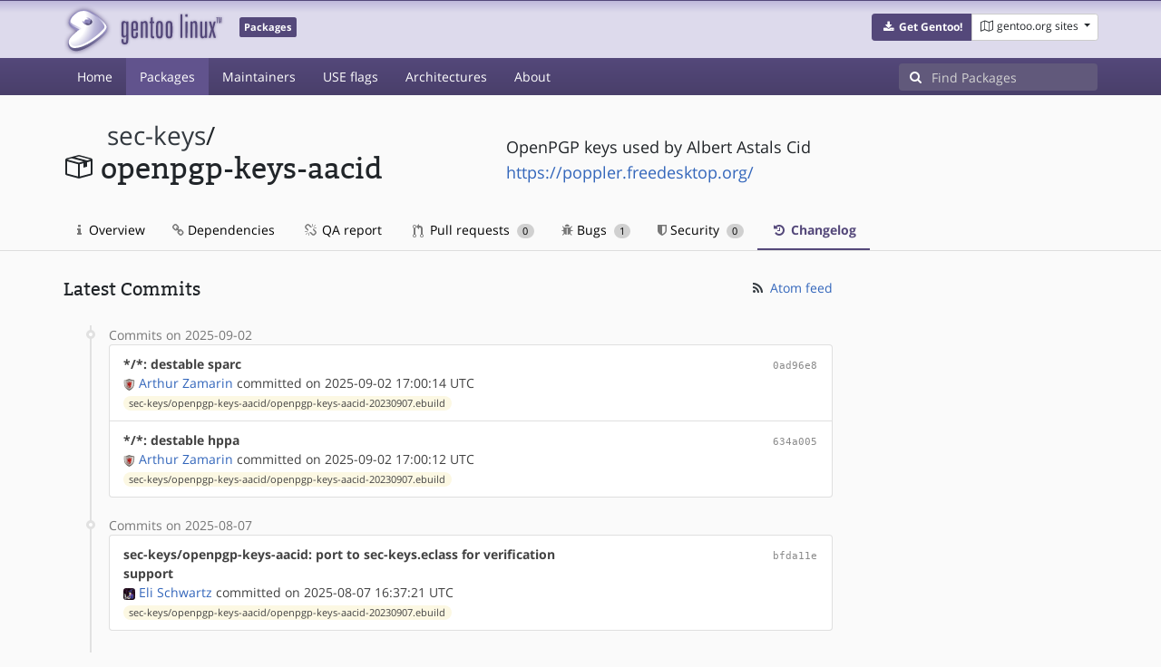

--- FILE ---
content_type: text/html; charset=utf-8
request_url: https://packages.gentoo.org/packages/sec-keys/openpgp-keys-aacid/changelog
body_size: 5314
content:
<!doctype html><html lang="en"><head><title>sec-keys/openpgp-keys-aacid – Gentoo Packages</title><meta charset="utf-8"><meta name="viewport" content="width=device-width, initial-scale=1.0"><meta name="theme-color" content="#54487a"><meta name="description" content="Gentoo Packages Database"><script src="/assets/application.js"></script><link rel="icon" href="https://packages.gentoo.org/favicon.ico" type="image/x-icon"><link rel="stylesheet" href="/assets/stylesheets.css"></head><body><header><div class="site-title"><div class="container"><div class="row justify-content-between"><div class="logo"><a href="/" title="Back to the homepage" class="site-logo"><img src="https://assets.gentoo.org/tyrian/site-logo.png" alt="Gentoo" srcset="https://assets.gentoo.org/tyrian/site-logo.svg"></a> <span class="site-label">Packages</span></div><div class="site-title-buttons"><div class="btn-group btn-group-sm"><a href="https://get.gentoo.org/" role="button" class="btn get-gentoo"><span class="fa fa-fw fa-download"></span> <strong>Get Gentoo!</strong></a><div class="btn-group btn-group-sm"><a class="btn gentoo-org-sites dropdown-toggle" data-toggle="dropdown" data-target="#" href="#"><span class="fa fa-fw fa-map-o"></span> <span class="d-none d-sm-inline">gentoo.org sites</span> <span class="caret"></span></a><div class="dropdown-menu dropdown-menu-right"><a class="dropdown-item" href="https://www.gentoo.org/" title="Main Gentoo website"><span class="fa fa-home fa-fw"></span> gentoo.org</a> <a class="dropdown-item" href="https://wiki.gentoo.org/" title="Find and contribute documentation"><span class="fa fa-file-text-o fa-fw"></span> Wiki</a> <a class="dropdown-item" href="https://bugs.gentoo.org/" title="Report issues and find common issues"><span class="fa fa-bug fa-fw"></span> Bugs</a> <a class="dropdown-item" href="https://forums.gentoo.org/" title="Discuss with the community"><span class="fa fa-comments-o fa-fw"></span> Forums</a> <a class="dropdown-item" href="https://packages.gentoo.org/" title="Find software for your Gentoo"><span class="fa fa-hdd-o fa-fw"></span> Packages</a><div class="dropdown-divider"></div><a class="dropdown-item" href="https://planet.gentoo.org/" title="Find out what's going on in the developer community"><span class="fa fa-rss fa-fw"></span> Planet</a> <a class="dropdown-item" href="https://archives.gentoo.org/" title="Read up on past discussions"><span class="fa fa-archive fa-fw"></span> Archives</a> <a class="dropdown-item" href="https://sources.gentoo.org/" title="Browse our source code"><span class="fa fa-code fa-fw"></span> Sources</a><div class="dropdown-divider"></div><a class="dropdown-item" href="https://infra-status.gentoo.org/" title="Get updates on the services provided by Gentoo"><span class="fa fa-server fa-fw"></span> Infra Status</a></div></div></div></div></div></div></div><nav class="tyrian-navbar navbar navbar-dark navbar-expand-lg bg-primary" role="navigation"><div class="container"><div class="navbar-header"><button class="navbar-toggler" type="button" data-toggle="collapse" data-target="#navbar-main-collapse" aria-controls="navbar-main-collapse" aria-expanded="false" aria-label="Toggle navigation"><span class="navbar-toggler-icon"></span></button></div><div class="collapse navbar-collapse navbar-main-collapse" id="navbar-main-collapse"><ul class="navbar-nav mr-auto"><li class="nav-item"><a class="nav-link" href="/">Home</a></li><li class="nav-item active"><a class="nav-link" href="/categories">Packages</a></li><li class="nav-item"><a class="nav-link" href="/maintainers">Maintainers</a></li><li class="nav-item"><a class="nav-link" href="/useflags">USE flags</a></li><li class="nav-item"><a class="nav-link" href="/arches">Architectures</a></li><li class="nav-item"><a class="nav-link" href="/about">About</a></li></ul><form class="form-inline inlinesearch" role="search" action="/packages/search" method="get"><div class="input-group"><div class="input-group-prepend"><span class="input-group-text" id="basic-addon1"><i class="fa fa-search" aria-hidden="true"></i></span></div><input class="form-control" name="q" type="text" placeholder="Find Packages" aria-label="Find Packages"></div></form></div></div></nav></header><div class="kk-header-container"><div class="container"><div class="row"><div class="col-12"><div class="row mt-3"><div class="col-md-5"><h1 class="stick-top kk-package-title" id="package-title" data-atom="sec-keys/openpgp-keys-aacid" data-category="sec-keys" data-name="openpgp-keys-aacid"><small class="kk-package-cat"><a href="/categories/sec-keys" class="text-dark">sec-keys</a>/</small><div><svg height="32" class="octicon octicon-package right left kk-package-icon" aria-label="Package icon" viewBox="0 0 16 16" version="1.1" width="32" role="img"><path fill-rule="evenodd" d="M1 4.27v7.47c0 .45.3.84.75.97l6.5 1.73c.16.05.34.05.5 0l6.5-1.73c.45-.13.75-.52.75-.97V4.27c0-.45-.3-.84-.75-.97l-6.5-1.74a1.4 1.4 0 0 0-.5 0L1.75 3.3c-.45.13-.75.52-.75.97zm7 9.09l-6-1.59V5l6 1.61v6.75zM2 4l2.5-.67L11 5.06l-2.5.67L2 4zm13 7.77l-6 1.59V6.61l2-.55V8.5l2-.53V5.53L15 5v6.77zm-2-7.24L6.5 2.8l2-.53L15 4l-2 .53z"></path></svg><div class="kk-package-name">openpgp-keys-aacid</div></div></h1></div><div class="col-md-7"><p class="lead kk-package-maindesc">OpenPGP keys used by Albert Astals Cid</p><p class="kk-package-homepage"><a href="https://poppler.freedesktop.org/">https://poppler.freedesktop.org/</a></p></div><div class="col-md-12 pt-4 mt-1"><nav class="nav kk-package-nav"><a class="nav-link" href="/packages/sec-keys/openpgp-keys-aacid"><i class="fa fa-info mr-1" aria-hidden="true"></i> Overview </a><a class="nav-link" href="/packages/sec-keys/openpgp-keys-aacid/dependencies"><i class="fa fa-link" aria-hidden="true"></i> Dependencies </a><a class="nav-link" href="/packages/sec-keys/openpgp-keys-aacid/qa-report"><i class="fa fa-fw fa-chain-broken" aria-hidden="true"></i> QA report </a><a class="nav-link" href="/packages/sec-keys/openpgp-keys-aacid/pull-requests"><i class="octicon octicon-git-pull-request opticon-resource-icon ml-1" aria-hidden="true"></i> Pull requests <span class="ml-1 badge badge-pill kk-misc-badge">0</span></a><a class="nav-link" href="/packages/sec-keys/openpgp-keys-aacid/bugs"><i class="fa fa-bug" aria-hidden="true"></i> Bugs <span class="ml-1 badge badge-pill kk-misc-badge">1</span></a><a class="nav-link" href="/packages/sec-keys/openpgp-keys-aacid/security"><i class="fa fa-shield" aria-hidden="true"></i> Security <span class="ml-1 badge badge-pill kk-misc-badge">0</span></a><a class="nav-link active" href="/packages/sec-keys/openpgp-keys-aacid/changelog"><i class="fa fa-fw fa-history" aria-hidden="true"></i> Changelog </a></nav></div></div></div></div></div></div><div class="tab-content" id="myTabContent"><div class="container mb-5 tab-pane fade show active" id="overview" role="tabpanel" aria-labelledby="overview-tab"><div class="row"><div class="col-md-9"><span class="d-flex justify-content-between"><h3>Latest Commits</h3><span><a href="https://gitweb.gentoo.org/repo/gentoo.git/atom/sec-keys/openpgp-keys-aacid?h=master" target="_blank"><span class="fa fa-fw fa-rss text-dark"></span> Atom feed</a></span></span><style>
					.kk-added-file-badge {
						background-color: #dff0d8;
						font-weight: normal;
					}
					.kk-added-file-badge > a {
						color: #424242!important;
					}
					.kk-modified-file-badge {
						background-color: #fcf8e3;
						font-weight: normal;
					}
					.kk-modified-file-badge > a {
						color: #424242!important;
					}
					.kk-deleted-file-badge {
						background-color: #f2dede;
						font-weight: normal;
					}
					.kk-deleted-file-badge > a {
						color: #424242!important;
					}
				</style> <ul class="timeline"><li><span class="text-muted">Commits on 2025-09-02</span><ul class="list-group"> <li class="list-group-item"><div class="row"><div class="col-md-8"><a href="https://gitweb.gentoo.org/repo/gentoo.git/commit/?id=0ad96e879b651cc7e8214159d5841d6b633bef8a"><b style="color:#424242!important;">*/*: destable sparc</b></a></div><div class="col-md-4 text-right text-muted"><a title="0ad96e879b651cc7e8214159d5841d6b633bef8a" class="kk-commit" href="https://gitweb.gentoo.org/repo/gentoo.git/commit/?id=0ad96e879b651cc7e8214159d5841d6b633bef8a">0ad96e8</a></div><div class="col-md-12" style="color:#424242!important;"><img class="rounded-sm inline" src="https://www.gravatar.com/avatar/7c3755d199857c933a5213fe17c3e9db?s=13&amp;amp;d=retro"> <a href="mailto:arthurzam@gentoo.org">Arthur Zamarin</a> committed on 2025-09-02 17:00:14 UTC</div><div class="col-md-12"><span class="badge badge-pill badge-light kk-modified-file-badge"><a class="text-muted" href="https://gitweb.gentoo.org/repo/gentoo.git/diff/sec-keys/openpgp-keys-aacid/openpgp-keys-aacid-20230907.ebuild?id=0ad96e879b651cc7e8214159d5841d6b633bef8a">sec-keys/openpgp-keys-aacid/openpgp-keys-aacid-20230907.ebuild</a></span></div></div></li> <li class="list-group-item"><div class="row"><div class="col-md-8"><a href="https://gitweb.gentoo.org/repo/gentoo.git/commit/?id=634a005686006d01415107ef3968d1a81809a95f"><b style="color:#424242!important;">*/*: destable hppa</b></a></div><div class="col-md-4 text-right text-muted"><a title="634a005686006d01415107ef3968d1a81809a95f" class="kk-commit" href="https://gitweb.gentoo.org/repo/gentoo.git/commit/?id=634a005686006d01415107ef3968d1a81809a95f">634a005</a></div><div class="col-md-12" style="color:#424242!important;"><img class="rounded-sm inline" src="https://www.gravatar.com/avatar/7c3755d199857c933a5213fe17c3e9db?s=13&amp;amp;d=retro"> <a href="mailto:arthurzam@gentoo.org">Arthur Zamarin</a> committed on 2025-09-02 17:00:12 UTC</div><div class="col-md-12"><span class="badge badge-pill badge-light kk-modified-file-badge"><a class="text-muted" href="https://gitweb.gentoo.org/repo/gentoo.git/diff/sec-keys/openpgp-keys-aacid/openpgp-keys-aacid-20230907.ebuild?id=634a005686006d01415107ef3968d1a81809a95f">sec-keys/openpgp-keys-aacid/openpgp-keys-aacid-20230907.ebuild</a></span></div></div></li></ul></li><li> <span class="text-muted">Commits on 2025-08-07</span><ul class="list-group"> <li class="list-group-item"><div class="row"><div class="col-md-8"><a href="https://gitweb.gentoo.org/repo/gentoo.git/commit/?id=bfda11ef55d63c374e210768e788ea4af55b927e"><b style="color:#424242!important;">sec-keys/openpgp-keys-aacid: port to sec-keys.eclass for verification support</b></a></div><div class="col-md-4 text-right text-muted"><a title="bfda11ef55d63c374e210768e788ea4af55b927e" class="kk-commit" href="https://gitweb.gentoo.org/repo/gentoo.git/commit/?id=bfda11ef55d63c374e210768e788ea4af55b927e">bfda11e</a></div><div class="col-md-12" style="color:#424242!important;"><img class="rounded-sm inline" src="https://www.gravatar.com/avatar/9145bef059f1ed3430994a9218bc0b2c?s=13&amp;amp;d=retro"> <a href="mailto:eschwartz@gentoo.org">Eli Schwartz</a> committed on 2025-08-07 16:37:21 UTC</div><div class="col-md-12"><span class="badge badge-pill badge-light kk-modified-file-badge"><a class="text-muted" href="https://gitweb.gentoo.org/repo/gentoo.git/diff/sec-keys/openpgp-keys-aacid/openpgp-keys-aacid-20230907.ebuild?id=bfda11ef55d63c374e210768e788ea4af55b927e">sec-keys/openpgp-keys-aacid/openpgp-keys-aacid-20230907.ebuild</a></span></div></div></li></ul></li><li> <span class="text-muted">Commits on 2025-07-03</span><ul class="list-group"> <li class="list-group-item"><div class="row"><div class="col-md-8"><a href="https://gitweb.gentoo.org/repo/gentoo.git/commit/?id=40249c9359dc293c57a2866fc7206879ab662bdf"><b style="color:#424242!important;">sec-keys/openpgp-keys-aacid: drop myself as a maintainer</b></a></div><div class="col-md-4 text-right text-muted"><a title="40249c9359dc293c57a2866fc7206879ab662bdf" class="kk-commit" href="https://gitweb.gentoo.org/repo/gentoo.git/commit/?id=40249c9359dc293c57a2866fc7206879ab662bdf">40249c9</a></div><div class="col-md-12" style="color:#424242!important;"><img class="rounded-sm inline" src="https://www.gravatar.com/avatar/e9d532f58bedb39d6f326b8ff8e0f3d6?s=13&amp;amp;d=retro"> <a href="mailto:reavertm@gentoo.org">Maciej Mrozowski</a> committed on 2025-07-03 22:49:56 UTC</div><div class="col-md-12"><span class="badge badge-pill badge-light kk-modified-file-badge"><a class="text-muted" href="https://gitweb.gentoo.org/repo/gentoo.git/diff/sec-keys/openpgp-keys-aacid/metadata.xml?id=40249c9359dc293c57a2866fc7206879ab662bdf">sec-keys/openpgp-keys-aacid/metadata.xml</a></span></div></div></li></ul></li><li> <span class="text-muted">Commits on 2024-09-12</span><ul class="list-group"> <li class="list-group-item"><div class="row"><div class="col-md-8"><a href="https://gitweb.gentoo.org/repo/gentoo.git/commit/?id=0e727a3a16bc2abfd39386f10821d3e5ce89c45a"><b style="color:#424242!important;">*/*: unkeyword ~ia64</b></a></div><div class="col-md-4 text-right text-muted"><a title="0e727a3a16bc2abfd39386f10821d3e5ce89c45a" class="kk-commit" href="https://gitweb.gentoo.org/repo/gentoo.git/commit/?id=0e727a3a16bc2abfd39386f10821d3e5ce89c45a">0e727a3</a></div><div class="col-md-12" style="color:#424242!important;"><img class="rounded-sm inline" src="https://www.gravatar.com/avatar/7c3755d199857c933a5213fe17c3e9db?s=13&amp;amp;d=retro"> <a href="mailto:arthurzam@gentoo.org">Arthur Zamarin</a> committed on 2024-09-12 18:37:40 UTC</div><div class="col-md-12"><span class="badge badge-pill badge-light kk-modified-file-badge"><a class="text-muted" href="https://gitweb.gentoo.org/repo/gentoo.git/diff/sec-keys/openpgp-keys-aacid/openpgp-keys-aacid-20230907.ebuild?id=0e727a3a16bc2abfd39386f10821d3e5ce89c45a">sec-keys/openpgp-keys-aacid/openpgp-keys-aacid-20230907.ebuild</a></span></div></div></li></ul></li><li> <span class="text-muted">Commits on 2023-11-06</span><ul class="list-group"> <li class="list-group-item"><div class="row"><div class="col-md-8"><a href="https://gitweb.gentoo.org/repo/gentoo.git/commit/?id=a1bb768256b7f6b4e8377672b3cc05c120bf7427"><b style="color:#424242!important;">sec-keys/openpgp-keys-aacid: drop 20220603, 20230313</b></a></div><div class="col-md-4 text-right text-muted"><a title="a1bb768256b7f6b4e8377672b3cc05c120bf7427" class="kk-commit" href="https://gitweb.gentoo.org/repo/gentoo.git/commit/?id=a1bb768256b7f6b4e8377672b3cc05c120bf7427">a1bb768</a></div><div class="col-md-12" style="color:#424242!important;"><img class="rounded-sm inline" src="https://www.gravatar.com/avatar/14613e7fdf5b7bdc0425cd471de146f4?s=13&amp;amp;d=retro"> <a href="mailto:asturm@gentoo.org">Andreas Sturmlechner</a> committed on 2023-11-06 18:13:02 UTC</div><div class="col-md-12"><span class="badge badge-pill badge-light kk-modified-file-badge"><a class="text-muted" href="https://gitweb.gentoo.org/repo/gentoo.git/diff/sec-keys/openpgp-keys-aacid/Manifest?id=a1bb768256b7f6b4e8377672b3cc05c120bf7427">sec-keys/openpgp-keys-aacid/Manifest</a></span><span class="badge badge-pill badge-light kk-deleted-file-badge"><a class="text-muted" href="https://gitweb.gentoo.org/repo/gentoo.git/diff/sec-keys/openpgp-keys-aacid/openpgp-keys-aacid-20220603.ebuild?id=a1bb768256b7f6b4e8377672b3cc05c120bf7427">sec-keys/openpgp-keys-aacid/openpgp-keys-aacid-20220603.ebuild</a></span><span class="badge badge-pill badge-light kk-deleted-file-badge"><a class="text-muted" href="https://gitweb.gentoo.org/repo/gentoo.git/diff/sec-keys/openpgp-keys-aacid/openpgp-keys-aacid-20230313.ebuild?id=a1bb768256b7f6b4e8377672b3cc05c120bf7427">sec-keys/openpgp-keys-aacid/openpgp-keys-aacid-20230313.ebuild</a></span></div></div></li></ul></li><li> <span class="text-muted">Commits on 2023-11-05</span><ul class="list-group"> <li class="list-group-item"><div class="row"><div class="col-md-8"><a href="https://gitweb.gentoo.org/repo/gentoo.git/commit/?id=40ab0a54a7eec93a40753624ed0d3a2766944325"><b style="color:#424242!important;">sec-keys/openpgp-keys-aacid: Stabilize 20230907 x86, #913891</b></a></div><div class="col-md-4 text-right text-muted"><a title="40ab0a54a7eec93a40753624ed0d3a2766944325" class="kk-commit" href="https://gitweb.gentoo.org/repo/gentoo.git/commit/?id=40ab0a54a7eec93a40753624ed0d3a2766944325">40ab0a5</a></div><div class="col-md-12" style="color:#424242!important;"><img class="rounded-sm inline" src="https://www.gravatar.com/avatar/7c3755d199857c933a5213fe17c3e9db?s=13&amp;amp;d=retro"> <a href="mailto:arthurzam@gentoo.org">Arthur Zamarin</a> committed on 2023-11-05 19:14:19 UTC</div><div class="col-md-12"><span class="badge badge-pill badge-light kk-modified-file-badge"><a class="text-muted" href="https://gitweb.gentoo.org/repo/gentoo.git/diff/sec-keys/openpgp-keys-aacid/openpgp-keys-aacid-20230907.ebuild?id=40ab0a54a7eec93a40753624ed0d3a2766944325">sec-keys/openpgp-keys-aacid/openpgp-keys-aacid-20230907.ebuild</a></span></div></div></li> <li class="list-group-item"><div class="row"><div class="col-md-8"><a href="https://gitweb.gentoo.org/repo/gentoo.git/commit/?id=1fc133a2fa7b77b4444c0bfba250b9517afcacfa"><b style="color:#424242!important;">sec-keys/openpgp-keys-aacid: Stabilize 20230907 arm, #913891</b></a></div><div class="col-md-4 text-right text-muted"><a title="1fc133a2fa7b77b4444c0bfba250b9517afcacfa" class="kk-commit" href="https://gitweb.gentoo.org/repo/gentoo.git/commit/?id=1fc133a2fa7b77b4444c0bfba250b9517afcacfa">1fc133a</a></div><div class="col-md-12" style="color:#424242!important;"><img class="rounded-sm inline" src="https://www.gravatar.com/avatar/7c3755d199857c933a5213fe17c3e9db?s=13&amp;amp;d=retro"> <a href="mailto:arthurzam@gentoo.org">Arthur Zamarin</a> committed on 2023-11-05 19:14:14 UTC</div><div class="col-md-12"><span class="badge badge-pill badge-light kk-modified-file-badge"><a class="text-muted" href="https://gitweb.gentoo.org/repo/gentoo.git/diff/sec-keys/openpgp-keys-aacid/openpgp-keys-aacid-20230907.ebuild?id=1fc133a2fa7b77b4444c0bfba250b9517afcacfa">sec-keys/openpgp-keys-aacid/openpgp-keys-aacid-20230907.ebuild</a></span></div></div></li> <li class="list-group-item"><div class="row"><div class="col-md-8"><a href="https://gitweb.gentoo.org/repo/gentoo.git/commit/?id=93ccbe8d0758f8b3b3526d502de88d57e2a54a6e"><b style="color:#424242!important;">sec-keys/openpgp-keys-aacid: Stabilize 20230907 sparc, #913891</b></a></div><div class="col-md-4 text-right text-muted"><a title="93ccbe8d0758f8b3b3526d502de88d57e2a54a6e" class="kk-commit" href="https://gitweb.gentoo.org/repo/gentoo.git/commit/?id=93ccbe8d0758f8b3b3526d502de88d57e2a54a6e">93ccbe8</a></div><div class="col-md-12" style="color:#424242!important;"><img class="rounded-sm inline" src="https://www.gravatar.com/avatar/7c3755d199857c933a5213fe17c3e9db?s=13&amp;amp;d=retro"> <a href="mailto:arthurzam@gentoo.org">Arthur Zamarin</a> committed on 2023-11-05 19:10:46 UTC</div><div class="col-md-12"><span class="badge badge-pill badge-light kk-modified-file-badge"><a class="text-muted" href="https://gitweb.gentoo.org/repo/gentoo.git/diff/sec-keys/openpgp-keys-aacid/openpgp-keys-aacid-20230907.ebuild?id=93ccbe8d0758f8b3b3526d502de88d57e2a54a6e">sec-keys/openpgp-keys-aacid/openpgp-keys-aacid-20230907.ebuild</a></span></div></div></li> <li class="list-group-item"><div class="row"><div class="col-md-8"><a href="https://gitweb.gentoo.org/repo/gentoo.git/commit/?id=074ce4bc4dc4e5cb8dd6702a3b532048db2d72b8"><b style="color:#424242!important;">sec-keys/openpgp-keys-aacid: Stabilize 20230907 ppc64, #913891</b></a></div><div class="col-md-4 text-right text-muted"><a title="074ce4bc4dc4e5cb8dd6702a3b532048db2d72b8" class="kk-commit" href="https://gitweb.gentoo.org/repo/gentoo.git/commit/?id=074ce4bc4dc4e5cb8dd6702a3b532048db2d72b8">074ce4b</a></div><div class="col-md-12" style="color:#424242!important;"><img class="rounded-sm inline" src="https://www.gravatar.com/avatar/7c3755d199857c933a5213fe17c3e9db?s=13&amp;amp;d=retro"> <a href="mailto:arthurzam@gentoo.org">Arthur Zamarin</a> committed on 2023-11-05 19:10:42 UTC</div><div class="col-md-12"><span class="badge badge-pill badge-light kk-modified-file-badge"><a class="text-muted" href="https://gitweb.gentoo.org/repo/gentoo.git/diff/sec-keys/openpgp-keys-aacid/openpgp-keys-aacid-20230907.ebuild?id=074ce4bc4dc4e5cb8dd6702a3b532048db2d72b8">sec-keys/openpgp-keys-aacid/openpgp-keys-aacid-20230907.ebuild</a></span></div></div></li></ul></li><li> <span class="text-muted">Commits on 2023-10-24</span><ul class="list-group"> <li class="list-group-item"><div class="row"><div class="col-md-8"><a href="https://gitweb.gentoo.org/repo/gentoo.git/commit/?id=32382a943e814c00af69af0ccb34294635b422de"><b style="color:#424242!important;">sec-keys/openpgp-keys-aacid: Stabilize 20230907 arm64, #913891</b></a></div><div class="col-md-4 text-right text-muted"><a title="32382a943e814c00af69af0ccb34294635b422de" class="kk-commit" href="https://gitweb.gentoo.org/repo/gentoo.git/commit/?id=32382a943e814c00af69af0ccb34294635b422de">32382a9</a></div><div class="col-md-12" style="color:#424242!important;"><img class="rounded-sm inline" src="https://www.gravatar.com/avatar/7c3755d199857c933a5213fe17c3e9db?s=13&amp;amp;d=retro"> <a href="mailto:arthurzam@gentoo.org">Arthur Zamarin</a> committed on 2023-10-24 19:35:47 UTC</div><div class="col-md-12"><span class="badge badge-pill badge-light kk-modified-file-badge"><a class="text-muted" href="https://gitweb.gentoo.org/repo/gentoo.git/diff/sec-keys/openpgp-keys-aacid/openpgp-keys-aacid-20230907.ebuild?id=32382a943e814c00af69af0ccb34294635b422de">sec-keys/openpgp-keys-aacid/openpgp-keys-aacid-20230907.ebuild</a></span></div></div></li> <li class="list-group-item"><div class="row"><div class="col-md-8"><a href="https://gitweb.gentoo.org/repo/gentoo.git/commit/?id=c71fdb72eaf583341351c73283955eef73fa2761"><b style="color:#424242!important;">sec-keys/openpgp-keys-aacid: Stabilize 20230907 amd64, #913891</b></a></div><div class="col-md-4 text-right text-muted"><a title="c71fdb72eaf583341351c73283955eef73fa2761" class="kk-commit" href="https://gitweb.gentoo.org/repo/gentoo.git/commit/?id=c71fdb72eaf583341351c73283955eef73fa2761">c71fdb7</a></div><div class="col-md-12" style="color:#424242!important;"><img class="rounded-sm inline" src="https://www.gravatar.com/avatar/7c3755d199857c933a5213fe17c3e9db?s=13&amp;amp;d=retro"> <a href="mailto:arthurzam@gentoo.org">Arthur Zamarin</a> committed on 2023-10-24 19:35:41 UTC</div><div class="col-md-12"><span class="badge badge-pill badge-light kk-modified-file-badge"><a class="text-muted" href="https://gitweb.gentoo.org/repo/gentoo.git/diff/sec-keys/openpgp-keys-aacid/openpgp-keys-aacid-20230907.ebuild?id=c71fdb72eaf583341351c73283955eef73fa2761">sec-keys/openpgp-keys-aacid/openpgp-keys-aacid-20230907.ebuild</a></span></div></div></li></ul></li><li> <span class="text-muted">Commits on 2023-10-08</span><ul class="list-group"> <li class="list-group-item"><div class="row"><div class="col-md-8"><a href="https://gitweb.gentoo.org/repo/gentoo.git/commit/?id=5964f8c6d4e41ead1658d2af29631e2a7863cd8c"><b style="color:#424242!important;">sec-keys/openpgp-keys-aacid: Stabilize 20230907 ppc, #913891</b></a></div><div class="col-md-4 text-right text-muted"><a title="5964f8c6d4e41ead1658d2af29631e2a7863cd8c" class="kk-commit" href="https://gitweb.gentoo.org/repo/gentoo.git/commit/?id=5964f8c6d4e41ead1658d2af29631e2a7863cd8c">5964f8c</a></div><div class="col-md-12" style="color:#424242!important;"><img class="rounded-sm inline" src="https://www.gravatar.com/avatar/7c3755d199857c933a5213fe17c3e9db?s=13&amp;amp;d=retro"> <a href="mailto:arthurzam@gentoo.org">Arthur Zamarin</a> committed on 2023-10-08 15:29:08 UTC</div><div class="col-md-12"><span class="badge badge-pill badge-light kk-modified-file-badge"><a class="text-muted" href="https://gitweb.gentoo.org/repo/gentoo.git/diff/sec-keys/openpgp-keys-aacid/openpgp-keys-aacid-20230907.ebuild?id=5964f8c6d4e41ead1658d2af29631e2a7863cd8c">sec-keys/openpgp-keys-aacid/openpgp-keys-aacid-20230907.ebuild</a></span></div></div></li></ul></li><li> <span class="text-muted">Commits on 2023-10-07</span><ul class="list-group"> <li class="list-group-item"><div class="row"><div class="col-md-8"><a href="https://gitweb.gentoo.org/repo/gentoo.git/commit/?id=e4b35971b6dd0d22df959ee1cef34babe250cafc"><b style="color:#424242!important;">sec-keys/openpgp-keys-aacid: Stabilize 20230907 hppa, #913891</b></a></div><div class="col-md-4 text-right text-muted"><a title="e4b35971b6dd0d22df959ee1cef34babe250cafc" class="kk-commit" href="https://gitweb.gentoo.org/repo/gentoo.git/commit/?id=e4b35971b6dd0d22df959ee1cef34babe250cafc">e4b3597</a></div><div class="col-md-12" style="color:#424242!important;"><img class="rounded-sm inline" src="https://www.gravatar.com/avatar/786f3a957bcc3a8d19160e824fc64b8e?s=13&amp;amp;d=retro"> <a href="mailto:sam@gentoo.org">Sam James</a> committed on 2023-10-07 23:27:11 UTC</div><div class="col-md-12"><span class="badge badge-pill badge-light kk-modified-file-badge"><a class="text-muted" href="https://gitweb.gentoo.org/repo/gentoo.git/diff/sec-keys/openpgp-keys-aacid/openpgp-keys-aacid-20230907.ebuild?id=e4b35971b6dd0d22df959ee1cef34babe250cafc">sec-keys/openpgp-keys-aacid/openpgp-keys-aacid-20230907.ebuild</a></span></div></div></li></ul></li><li> <span class="text-muted">Commits on 2023-09-07</span><ul class="list-group"> <li class="list-group-item"><div class="row"><div class="col-md-8"><a href="https://gitweb.gentoo.org/repo/gentoo.git/commit/?id=6a2ada290caa7d8078f9bd919d099055ab615d6c"><b style="color:#424242!important;">sec-keys/openpgp-keys-aacid: add 20230907</b></a></div><div class="col-md-4 text-right text-muted"><a title="6a2ada290caa7d8078f9bd919d099055ab615d6c" class="kk-commit" href="https://gitweb.gentoo.org/repo/gentoo.git/commit/?id=6a2ada290caa7d8078f9bd919d099055ab615d6c">6a2ada2</a></div><div class="col-md-12" style="color:#424242!important;"><img class="rounded-sm inline" src="https://www.gravatar.com/avatar/786f3a957bcc3a8d19160e824fc64b8e?s=13&amp;amp;d=retro"> <a href="mailto:sam@gentoo.org">Sam James</a> committed on 2023-09-07 22:17:21 UTC</div><div class="col-md-12"><span class="badge badge-pill badge-light kk-added-file-badge"><a class="text-muted" href="https://gitweb.gentoo.org/repo/gentoo.git/diff/sec-keys/openpgp-keys-aacid/openpgp-keys-aacid-20230907.ebuild?id=6a2ada290caa7d8078f9bd919d099055ab615d6c">sec-keys/openpgp-keys-aacid/openpgp-keys-aacid-20230907.ebuild</a></span><span class="badge badge-pill badge-light kk-modified-file-badge"><a class="text-muted" href="https://gitweb.gentoo.org/repo/gentoo.git/diff/sec-keys/openpgp-keys-aacid/Manifest?id=6a2ada290caa7d8078f9bd919d099055ab615d6c">sec-keys/openpgp-keys-aacid/Manifest</a></span></div></div></li></ul></li><li> <span class="text-muted">Commits on 2023-03-13</span><ul class="list-group"> <li class="list-group-item"><div class="row"><div class="col-md-8"><a href="https://gitweb.gentoo.org/repo/gentoo.git/commit/?id=bfb206d4ffdb99d8ada148f29dc1455d840a08dd"><b style="color:#424242!important;">sec-keys/openpgp-keys-aacid: add 20230313</b></a></div><div class="col-md-4 text-right text-muted"><a title="bfb206d4ffdb99d8ada148f29dc1455d840a08dd" class="kk-commit" href="https://gitweb.gentoo.org/repo/gentoo.git/commit/?id=bfb206d4ffdb99d8ada148f29dc1455d840a08dd">bfb206d</a></div><div class="col-md-12" style="color:#424242!important;"><img class="rounded-sm inline" src="https://www.gravatar.com/avatar/786f3a957bcc3a8d19160e824fc64b8e?s=13&amp;amp;d=retro"> <a href="mailto:sam@gentoo.org">Sam James</a> committed on 2023-03-13 20:46:01 UTC</div><div class="col-md-12"><span class="badge badge-pill badge-light kk-added-file-badge"><a class="text-muted" href="https://gitweb.gentoo.org/repo/gentoo.git/diff/sec-keys/openpgp-keys-aacid/openpgp-keys-aacid-20230313.ebuild?id=bfb206d4ffdb99d8ada148f29dc1455d840a08dd">sec-keys/openpgp-keys-aacid/openpgp-keys-aacid-20230313.ebuild</a></span><span class="badge badge-pill badge-light kk-modified-file-badge"><a class="text-muted" href="https://gitweb.gentoo.org/repo/gentoo.git/diff/sec-keys/openpgp-keys-aacid/Manifest?id=bfb206d4ffdb99d8ada148f29dc1455d840a08dd">sec-keys/openpgp-keys-aacid/Manifest</a></span></div></div></li></ul></li><li> <span class="text-muted">Commits on 2022-08-06</span><ul class="list-group"> <li class="list-group-item"><div class="row"><div class="col-md-8"><a href="https://gitweb.gentoo.org/repo/gentoo.git/commit/?id=ebe1dadba434fbd947efca87bf56b84e07ec2b74"><b style="color:#424242!important;">sec-keys/openpgp-keys-aacid: Stabilize 20220603 hppa, #863818</b></a></div><div class="col-md-4 text-right text-muted"><a title="ebe1dadba434fbd947efca87bf56b84e07ec2b74" class="kk-commit" href="https://gitweb.gentoo.org/repo/gentoo.git/commit/?id=ebe1dadba434fbd947efca87bf56b84e07ec2b74">ebe1dad</a></div><div class="col-md-12" style="color:#424242!important;"><img class="rounded-sm inline" src="https://www.gravatar.com/avatar/7c3755d199857c933a5213fe17c3e9db?s=13&amp;amp;d=retro"> <a href="mailto:arthurzam@gentoo.org">Arthur Zamarin</a> committed on 2022-08-06 06:06:47 UTC</div><div class="col-md-12"><span class="badge badge-pill badge-light kk-modified-file-badge"><a class="text-muted" href="https://gitweb.gentoo.org/repo/gentoo.git/diff/sec-keys/openpgp-keys-aacid/openpgp-keys-aacid-20220603.ebuild?id=ebe1dadba434fbd947efca87bf56b84e07ec2b74">sec-keys/openpgp-keys-aacid/openpgp-keys-aacid-20220603.ebuild</a></span></div></div></li></ul></li><li> <span class="text-muted">Commits on 2022-08-05</span><ul class="list-group"> <li class="list-group-item"><div class="row"><div class="col-md-8"><a href="https://gitweb.gentoo.org/repo/gentoo.git/commit/?id=26053c14fe61552f08ff8b67766816b91f18e812"><b style="color:#424242!important;">sec-keys/openpgp-keys-aacid: Stabilize 20220603 arm64, #863818</b></a></div><div class="col-md-4 text-right text-muted"><a title="26053c14fe61552f08ff8b67766816b91f18e812" class="kk-commit" href="https://gitweb.gentoo.org/repo/gentoo.git/commit/?id=26053c14fe61552f08ff8b67766816b91f18e812">26053c1</a></div><div class="col-md-12" style="color:#424242!important;"><img class="rounded-sm inline" src="https://www.gravatar.com/avatar/7c3755d199857c933a5213fe17c3e9db?s=13&amp;amp;d=retro"> <a href="mailto:arthurzam@gentoo.org">Arthur Zamarin</a> committed on 2022-08-05 16:07:18 UTC</div><div class="col-md-12"><span class="badge badge-pill badge-light kk-modified-file-badge"><a class="text-muted" href="https://gitweb.gentoo.org/repo/gentoo.git/diff/sec-keys/openpgp-keys-aacid/openpgp-keys-aacid-20220603.ebuild?id=26053c14fe61552f08ff8b67766816b91f18e812">sec-keys/openpgp-keys-aacid/openpgp-keys-aacid-20220603.ebuild</a></span></div></div></li></ul></li><li> <span class="text-muted">Commits on 2022-07-30</span><ul class="list-group"> <li class="list-group-item"><div class="row"><div class="col-md-8"><a href="https://gitweb.gentoo.org/repo/gentoo.git/commit/?id=606e6cf8d0cbe4b15704a28638119766def0e010"><b style="color:#424242!important;">sec-keys/openpgp-keys-aacid: Stabilize 20220603 ppc, #856673</b></a></div><div class="col-md-4 text-right text-muted"><a title="606e6cf8d0cbe4b15704a28638119766def0e010" class="kk-commit" href="https://gitweb.gentoo.org/repo/gentoo.git/commit/?id=606e6cf8d0cbe4b15704a28638119766def0e010">606e6cf</a></div><div class="col-md-12" style="color:#424242!important;"><img class="rounded-sm inline" src="https://www.gravatar.com/avatar/786f3a957bcc3a8d19160e824fc64b8e?s=13&amp;amp;d=retro"> <a href="mailto:sam@gentoo.org">Sam James</a> committed on 2022-07-30 02:33:53 UTC</div><div class="col-md-12"><span class="badge badge-pill badge-light kk-modified-file-badge"><a class="text-muted" href="https://gitweb.gentoo.org/repo/gentoo.git/diff/sec-keys/openpgp-keys-aacid/openpgp-keys-aacid-20220603.ebuild?id=606e6cf8d0cbe4b15704a28638119766def0e010">sec-keys/openpgp-keys-aacid/openpgp-keys-aacid-20220603.ebuild</a></span></div></div></li></ul></li><li> <span class="text-muted">Commits on 2022-07-29</span><ul class="list-group"> <li class="list-group-item"><div class="row"><div class="col-md-8"><a href="https://gitweb.gentoo.org/repo/gentoo.git/commit/?id=aafd682aa56bd721e81ca3d7d1e36f7b730d2ccc"><b style="color:#424242!important;">sec-keys/openpgp-keys-aacid: Stabilize 20220603 sparc, #856673</b></a></div><div class="col-md-4 text-right text-muted"><a title="aafd682aa56bd721e81ca3d7d1e36f7b730d2ccc" class="kk-commit" href="https://gitweb.gentoo.org/repo/gentoo.git/commit/?id=aafd682aa56bd721e81ca3d7d1e36f7b730d2ccc">aafd682</a></div><div class="col-md-12" style="color:#424242!important;"><img class="rounded-sm inline" src="https://www.gravatar.com/avatar/7c3755d199857c933a5213fe17c3e9db?s=13&amp;amp;d=retro"> <a href="mailto:arthurzam@gentoo.org">Arthur Zamarin</a> committed on 2022-07-29 06:32:50 UTC</div><div class="col-md-12"><span class="badge badge-pill badge-light kk-modified-file-badge"><a class="text-muted" href="https://gitweb.gentoo.org/repo/gentoo.git/diff/sec-keys/openpgp-keys-aacid/openpgp-keys-aacid-20220603.ebuild?id=aafd682aa56bd721e81ca3d7d1e36f7b730d2ccc">sec-keys/openpgp-keys-aacid/openpgp-keys-aacid-20220603.ebuild</a></span></div></div></li></ul></li><li> <span class="text-muted">Commits on 2022-07-28</span><ul class="list-group"> <li class="list-group-item"><div class="row"><div class="col-md-8"><a href="https://gitweb.gentoo.org/repo/gentoo.git/commit/?id=ce9063675f7852074825445e7ec5a3b14b31f27c"><b style="color:#424242!important;">sec-keys/openpgp-keys-aacid: Stabilize 20220603 ppc64, #856673</b></a></div><div class="col-md-4 text-right text-muted"><a title="ce9063675f7852074825445e7ec5a3b14b31f27c" class="kk-commit" href="https://gitweb.gentoo.org/repo/gentoo.git/commit/?id=ce9063675f7852074825445e7ec5a3b14b31f27c">ce90636</a></div><div class="col-md-12" style="color:#424242!important;"><img class="rounded-sm inline" src="https://www.gravatar.com/avatar/786f3a957bcc3a8d19160e824fc64b8e?s=13&amp;amp;d=retro"> <a href="mailto:sam@gentoo.org">Sam James</a> committed on 2022-07-28 11:59:46 UTC</div><div class="col-md-12"><span class="badge badge-pill badge-light kk-modified-file-badge"><a class="text-muted" href="https://gitweb.gentoo.org/repo/gentoo.git/diff/sec-keys/openpgp-keys-aacid/openpgp-keys-aacid-20220603.ebuild?id=ce9063675f7852074825445e7ec5a3b14b31f27c">sec-keys/openpgp-keys-aacid/openpgp-keys-aacid-20220603.ebuild</a></span></div></div></li></ul></li><li> <span class="text-muted">Commits on 2022-07-27</span><ul class="list-group"> <li class="list-group-item"><div class="row"><div class="col-md-8"><a href="https://gitweb.gentoo.org/repo/gentoo.git/commit/?id=3aa68b6b09e885ad523a85814bb44e09d7257645"><b style="color:#424242!important;">sec-keys/openpgp-keys-aacid: x86 stable wrt bug #856673</b></a></div><div class="col-md-4 text-right text-muted"><a title="3aa68b6b09e885ad523a85814bb44e09d7257645" class="kk-commit" href="https://gitweb.gentoo.org/repo/gentoo.git/commit/?id=3aa68b6b09e885ad523a85814bb44e09d7257645">3aa68b6</a></div><div class="col-md-12" style="color:#424242!important;"><img class="rounded-sm inline" src="https://www.gravatar.com/avatar/ffd3ec5554c5bffa647e2bf8ae171e68?s=13&amp;amp;d=retro"> <a href="mailto:ago@gentoo.org">Agostino Sarubbo</a> committed on 2022-07-27 07:56:46 UTC</div><div class="col-md-12"><span class="badge badge-pill badge-light kk-modified-file-badge"><a class="text-muted" href="https://gitweb.gentoo.org/repo/gentoo.git/diff/sec-keys/openpgp-keys-aacid/openpgp-keys-aacid-20220603.ebuild?id=3aa68b6b09e885ad523a85814bb44e09d7257645">sec-keys/openpgp-keys-aacid/openpgp-keys-aacid-20220603.ebuild</a></span></div></div></li></ul></li><li> <span class="text-muted">Commits on 2022-07-26</span><ul class="list-group"> <li class="list-group-item"><div class="row"><div class="col-md-8"><a href="https://gitweb.gentoo.org/repo/gentoo.git/commit/?id=ee1b6f54047add662691eaa11eaf833341a95b94"><b style="color:#424242!important;">sec-keys/openpgp-keys-aacid: Stabilize 20220603 arm, #856673</b></a></div><div class="col-md-4 text-right text-muted"><a title="ee1b6f54047add662691eaa11eaf833341a95b94" class="kk-commit" href="https://gitweb.gentoo.org/repo/gentoo.git/commit/?id=ee1b6f54047add662691eaa11eaf833341a95b94">ee1b6f5</a></div><div class="col-md-12" style="color:#424242!important;"><img class="rounded-sm inline" src="https://www.gravatar.com/avatar/786f3a957bcc3a8d19160e824fc64b8e?s=13&amp;amp;d=retro"> <a href="mailto:sam@gentoo.org">Sam James</a> committed on 2022-07-26 04:42:31 UTC</div><div class="col-md-12"><span class="badge badge-pill badge-light kk-modified-file-badge"><a class="text-muted" href="https://gitweb.gentoo.org/repo/gentoo.git/diff/sec-keys/openpgp-keys-aacid/openpgp-keys-aacid-20220603.ebuild?id=ee1b6f54047add662691eaa11eaf833341a95b94">sec-keys/openpgp-keys-aacid/openpgp-keys-aacid-20220603.ebuild</a></span></div></div></li> <li class="list-group-item"><div class="row"><div class="col-md-8"><a href="https://gitweb.gentoo.org/repo/gentoo.git/commit/?id=baa667b065bd6414284713616eda11e1746d3fcd"><b style="color:#424242!important;">sec-keys/openpgp-keys-aacid: Stabilize 20220603 amd64, #856673</b></a></div><div class="col-md-4 text-right text-muted"><a title="baa667b065bd6414284713616eda11e1746d3fcd" class="kk-commit" href="https://gitweb.gentoo.org/repo/gentoo.git/commit/?id=baa667b065bd6414284713616eda11e1746d3fcd">baa667b</a></div><div class="col-md-12" style="color:#424242!important;"><img class="rounded-sm inline" src="https://www.gravatar.com/avatar/786f3a957bcc3a8d19160e824fc64b8e?s=13&amp;amp;d=retro"> <a href="mailto:sam@gentoo.org">Sam James</a> committed on 2022-07-26 04:42:08 UTC</div><div class="col-md-12"><span class="badge badge-pill badge-light kk-modified-file-badge"><a class="text-muted" href="https://gitweb.gentoo.org/repo/gentoo.git/diff/sec-keys/openpgp-keys-aacid/openpgp-keys-aacid-20220603.ebuild?id=baa667b065bd6414284713616eda11e1746d3fcd">sec-keys/openpgp-keys-aacid/openpgp-keys-aacid-20220603.ebuild</a></span></div></div></li> <li class="list-group-item"><div class="row"><div class="col-md-8"><a href="https://gitweb.gentoo.org/repo/gentoo.git/commit/?id=1227b09af134a3f59a83d0a50301e8593dcf57c1"><b style="color:#424242!important;">sec-keys/openpgp-keys-aacid: mark ALLARCHES</b></a></div><div class="col-md-4 text-right text-muted"><a title="1227b09af134a3f59a83d0a50301e8593dcf57c1" class="kk-commit" href="https://gitweb.gentoo.org/repo/gentoo.git/commit/?id=1227b09af134a3f59a83d0a50301e8593dcf57c1">1227b09</a></div><div class="col-md-12" style="color:#424242!important;"><img class="rounded-sm inline" src="https://www.gravatar.com/avatar/786f3a957bcc3a8d19160e824fc64b8e?s=13&amp;amp;d=retro"> <a href="mailto:sam@gentoo.org">Sam James</a> committed on 2022-07-26 02:04:00 UTC</div><div class="col-md-12"><span class="badge badge-pill badge-light kk-modified-file-badge"><a class="text-muted" href="https://gitweb.gentoo.org/repo/gentoo.git/diff/sec-keys/openpgp-keys-aacid/metadata.xml?id=1227b09af134a3f59a83d0a50301e8593dcf57c1">sec-keys/openpgp-keys-aacid/metadata.xml</a></span></div></div></li></ul></li><li> <span class="text-muted">Commits on 2022-06-03</span><ul class="list-group"> <li class="list-group-item"><div class="row"><div class="col-md-8"><a href="https://gitweb.gentoo.org/repo/gentoo.git/commit/?id=406a136a54518333f7a4b1d2c44342295830d94f"><b style="color:#424242!important;">sec-keys/openpgp-keys-aacid: new package, add 20220603</b></a></div><div class="col-md-4 text-right text-muted"><a title="406a136a54518333f7a4b1d2c44342295830d94f" class="kk-commit" href="https://gitweb.gentoo.org/repo/gentoo.git/commit/?id=406a136a54518333f7a4b1d2c44342295830d94f">406a136</a></div><div class="col-md-12" style="color:#424242!important;"><img class="rounded-sm inline" src="https://www.gravatar.com/avatar/786f3a957bcc3a8d19160e824fc64b8e?s=13&amp;amp;d=retro"> <a href="mailto:sam@gentoo.org">Sam James</a> committed on 2022-06-03 06:13:08 UTC</div><div class="col-md-12"><span class="badge badge-pill badge-light kk-added-file-badge"><a class="text-muted" href="https://gitweb.gentoo.org/repo/gentoo.git/diff/sec-keys/openpgp-keys-aacid/Manifest?id=406a136a54518333f7a4b1d2c44342295830d94f">sec-keys/openpgp-keys-aacid/Manifest</a></span><span class="badge badge-pill badge-light kk-added-file-badge"><a class="text-muted" href="https://gitweb.gentoo.org/repo/gentoo.git/diff/sec-keys/openpgp-keys-aacid/metadata.xml?id=406a136a54518333f7a4b1d2c44342295830d94f">sec-keys/openpgp-keys-aacid/metadata.xml</a></span><span class="badge badge-pill badge-light kk-added-file-badge"><a class="text-muted" href="https://gitweb.gentoo.org/repo/gentoo.git/diff/sec-keys/openpgp-keys-aacid/openpgp-keys-aacid-20220603.ebuild?id=406a136a54518333f7a4b1d2c44342295830d94f">sec-keys/openpgp-keys-aacid/openpgp-keys-aacid-20220603.ebuild</a></span></div></div></li></ul></li></ul></div></div></div></div><footer style="background-color: #fafafa; box-shadow:none!important;"><div class="container pt-4" style="border-top: 1px solid #dddddd;"><div class="row"><div class="col-2 col-sm-2 col-md-2"><ul class="footerlinks three-icons"><li><a href="https://twitter.com/gentoo" title="@Gentoo on Twitter"><span class="fa fa-twitter fa-fw"></span></a></li><li><a href="https://www.facebook.com/gentoo.org" title="Gentoo on Facebook"><span class="fa fa-facebook fa-fw"></span></a></li><li><a href="https://www.reddit.com/r/Gentoo/" title="Gentoo on Reddit"><span class="fa fa-reddit-alien fa-fw"></span></a></li></ul></div><div class="col-8 col-sm-8 col-md-8"><strong>&copy; 2001&ndash;2025 Gentoo Authors</strong><br><small>Gentoo is a trademark of the Gentoo Foundation, Inc. and of Förderverein Gentoo e.V. The contents of this document, unless otherwise expressly stated, are licensed under the <a href="https://creativecommons.org/licenses/by-sa/4.0/" rel="license">CC-BY-SA-4.0</a> license. The <a href="https://www.gentoo.org/inside-gentoo/foundation/name-logo-guidelines.html">Gentoo Name and Logo Usage Guidelines</a> apply.</small></div><div class="col-2 col-sm-2 col-md-2 text-right"><strong><a class="text-dark" href="https://www.gentoo.org/inside-gentoo/contact/">Contact</a></strong><br><small>v1.0.3</small></div></div></div></footer></body></html>